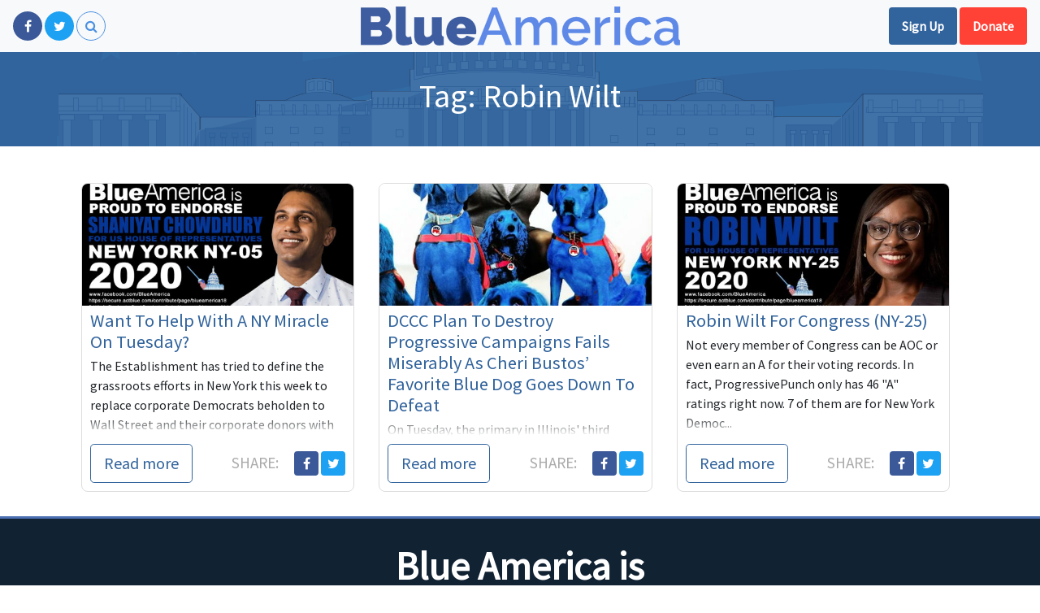

--- FILE ---
content_type: text/html; charset=UTF-8
request_url: https://blueamerica.crooksandliars.com/tag/robin-wilt/
body_size: 7188
content:
<!DOCTYPE html>
<html lang="en-US">
<head>
    <meta charset="UTF-8">
    <meta name="viewport" content="width=device-width, initial-scale=1">
    <meta http-equiv="X-UA-Compatible" content="IE=edge">
    <link rel="profile" href="http://gmpg.org/xfn/11">
    <link rel="pingback" href="https://blueamerica.crooksandliars.com/xmlrpc.php">
    <script async src="https://platform.twitter.com/widgets.js" charset="utf-8"></script>
	<title>Robin Wilt &#8211; Blue America</title>
<meta name='robots' content='max-image-preview:large' />
<link rel='dns-prefetch' href='//s.w.org' />
<link rel="alternate" type="application/rss+xml" title="Blue America &raquo; Feed" href="https://blueamerica.crooksandliars.com/feed/" />
<link rel="alternate" type="application/rss+xml" title="Blue America &raquo; Robin Wilt Tag Feed" href="https://blueamerica.crooksandliars.com/tag/robin-wilt/feed/" />
		<!-- This site uses the Google Analytics by ExactMetrics plugin v7.10.0 - Using Analytics tracking - https://www.exactmetrics.com/ -->
							<script
				src="//www.googletagmanager.com/gtag/js?id=UA-2640119-1"  data-cfasync="false" data-wpfc-render="false" type="text/javascript" async></script>
			<script data-cfasync="false" data-wpfc-render="false" type="text/javascript">
				var em_version = '7.10.0';
				var em_track_user = true;
				var em_no_track_reason = '';
				
								var disableStrs = [
															'ga-disable-UA-2640119-1',
									];

				/* Function to detect opted out users */
				function __gtagTrackerIsOptedOut() {
					for (var index = 0; index < disableStrs.length; index++) {
						if (document.cookie.indexOf(disableStrs[index] + '=true') > -1) {
							return true;
						}
					}

					return false;
				}

				/* Disable tracking if the opt-out cookie exists. */
				if (__gtagTrackerIsOptedOut()) {
					for (var index = 0; index < disableStrs.length; index++) {
						window[disableStrs[index]] = true;
					}
				}

				/* Opt-out function */
				function __gtagTrackerOptout() {
					for (var index = 0; index < disableStrs.length; index++) {
						document.cookie = disableStrs[index] + '=true; expires=Thu, 31 Dec 2099 23:59:59 UTC; path=/';
						window[disableStrs[index]] = true;
					}
				}

				if ('undefined' === typeof gaOptout) {
					function gaOptout() {
						__gtagTrackerOptout();
					}
				}
								window.dataLayer = window.dataLayer || [];

				window.ExactMetricsDualTracker = {
					helpers: {},
					trackers: {},
				};
				if (em_track_user) {
					function __gtagDataLayer() {
						dataLayer.push(arguments);
					}

					function __gtagTracker(type, name, parameters) {
						if (!parameters) {
							parameters = {};
						}

						if (parameters.send_to) {
							__gtagDataLayer.apply(null, arguments);
							return;
						}

						if (type === 'event') {
							
														parameters.send_to = exactmetrics_frontend.ua;
							__gtagDataLayer(type, name, parameters);
													} else {
							__gtagDataLayer.apply(null, arguments);
						}
					}

					__gtagTracker('js', new Date());
					__gtagTracker('set', {
						'developer_id.dNDMyYj': true,
											});
															__gtagTracker('config', 'UA-2640119-1', {"forceSSL":"true"} );
										window.gtag = __gtagTracker;										(function () {
						/* https://developers.google.com/analytics/devguides/collection/analyticsjs/ */
						/* ga and __gaTracker compatibility shim. */
						var noopfn = function () {
							return null;
						};
						var newtracker = function () {
							return new Tracker();
						};
						var Tracker = function () {
							return null;
						};
						var p = Tracker.prototype;
						p.get = noopfn;
						p.set = noopfn;
						p.send = function () {
							var args = Array.prototype.slice.call(arguments);
							args.unshift('send');
							__gaTracker.apply(null, args);
						};
						var __gaTracker = function () {
							var len = arguments.length;
							if (len === 0) {
								return;
							}
							var f = arguments[len - 1];
							if (typeof f !== 'object' || f === null || typeof f.hitCallback !== 'function') {
								if ('send' === arguments[0]) {
									var hitConverted, hitObject = false, action;
									if ('event' === arguments[1]) {
										if ('undefined' !== typeof arguments[3]) {
											hitObject = {
												'eventAction': arguments[3],
												'eventCategory': arguments[2],
												'eventLabel': arguments[4],
												'value': arguments[5] ? arguments[5] : 1,
											}
										}
									}
									if ('pageview' === arguments[1]) {
										if ('undefined' !== typeof arguments[2]) {
											hitObject = {
												'eventAction': 'page_view',
												'page_path': arguments[2],
											}
										}
									}
									if (typeof arguments[2] === 'object') {
										hitObject = arguments[2];
									}
									if (typeof arguments[5] === 'object') {
										Object.assign(hitObject, arguments[5]);
									}
									if ('undefined' !== typeof arguments[1].hitType) {
										hitObject = arguments[1];
										if ('pageview' === hitObject.hitType) {
											hitObject.eventAction = 'page_view';
										}
									}
									if (hitObject) {
										action = 'timing' === arguments[1].hitType ? 'timing_complete' : hitObject.eventAction;
										hitConverted = mapArgs(hitObject);
										__gtagTracker('event', action, hitConverted);
									}
								}
								return;
							}

							function mapArgs(args) {
								var arg, hit = {};
								var gaMap = {
									'eventCategory': 'event_category',
									'eventAction': 'event_action',
									'eventLabel': 'event_label',
									'eventValue': 'event_value',
									'nonInteraction': 'non_interaction',
									'timingCategory': 'event_category',
									'timingVar': 'name',
									'timingValue': 'value',
									'timingLabel': 'event_label',
									'page': 'page_path',
									'location': 'page_location',
									'title': 'page_title',
								};
								for (arg in args) {
																		if (!(!args.hasOwnProperty(arg) || !gaMap.hasOwnProperty(arg))) {
										hit[gaMap[arg]] = args[arg];
									} else {
										hit[arg] = args[arg];
									}
								}
								return hit;
							}

							try {
								f.hitCallback();
							} catch (ex) {
							}
						};
						__gaTracker.create = newtracker;
						__gaTracker.getByName = newtracker;
						__gaTracker.getAll = function () {
							return [];
						};
						__gaTracker.remove = noopfn;
						__gaTracker.loaded = true;
						window['__gaTracker'] = __gaTracker;
					})();
									} else {
										console.log("");
					(function () {
						function __gtagTracker() {
							return null;
						}

						window['__gtagTracker'] = __gtagTracker;
						window['gtag'] = __gtagTracker;
					})();
									}
			</script>
				<!-- / Google Analytics by ExactMetrics -->
		<link rel='stylesheet' id='wp-block-library-css'  href='https://blueamerica.crooksandliars.com/wp-includes/css/dist/block-library/style.min.css?ver=6.0.11' type='text/css' media='all' />
<link rel='stylesheet' id='embed-action-network-css'  href='https://blueamerica.crooksandliars.com/wp-content/plugins/wp-action-network/blocks/block.css?ver=1626487561' type='text/css' media='all' />
<style id='global-styles-inline-css' type='text/css'>
body{--wp--preset--color--black: #000000;--wp--preset--color--cyan-bluish-gray: #abb8c3;--wp--preset--color--white: #ffffff;--wp--preset--color--pale-pink: #f78da7;--wp--preset--color--vivid-red: #cf2e2e;--wp--preset--color--luminous-vivid-orange: #ff6900;--wp--preset--color--luminous-vivid-amber: #fcb900;--wp--preset--color--light-green-cyan: #7bdcb5;--wp--preset--color--vivid-green-cyan: #00d084;--wp--preset--color--pale-cyan-blue: #8ed1fc;--wp--preset--color--vivid-cyan-blue: #0693e3;--wp--preset--color--vivid-purple: #9b51e0;--wp--preset--gradient--vivid-cyan-blue-to-vivid-purple: linear-gradient(135deg,rgba(6,147,227,1) 0%,rgb(155,81,224) 100%);--wp--preset--gradient--light-green-cyan-to-vivid-green-cyan: linear-gradient(135deg,rgb(122,220,180) 0%,rgb(0,208,130) 100%);--wp--preset--gradient--luminous-vivid-amber-to-luminous-vivid-orange: linear-gradient(135deg,rgba(252,185,0,1) 0%,rgba(255,105,0,1) 100%);--wp--preset--gradient--luminous-vivid-orange-to-vivid-red: linear-gradient(135deg,rgba(255,105,0,1) 0%,rgb(207,46,46) 100%);--wp--preset--gradient--very-light-gray-to-cyan-bluish-gray: linear-gradient(135deg,rgb(238,238,238) 0%,rgb(169,184,195) 100%);--wp--preset--gradient--cool-to-warm-spectrum: linear-gradient(135deg,rgb(74,234,220) 0%,rgb(151,120,209) 20%,rgb(207,42,186) 40%,rgb(238,44,130) 60%,rgb(251,105,98) 80%,rgb(254,248,76) 100%);--wp--preset--gradient--blush-light-purple: linear-gradient(135deg,rgb(255,206,236) 0%,rgb(152,150,240) 100%);--wp--preset--gradient--blush-bordeaux: linear-gradient(135deg,rgb(254,205,165) 0%,rgb(254,45,45) 50%,rgb(107,0,62) 100%);--wp--preset--gradient--luminous-dusk: linear-gradient(135deg,rgb(255,203,112) 0%,rgb(199,81,192) 50%,rgb(65,88,208) 100%);--wp--preset--gradient--pale-ocean: linear-gradient(135deg,rgb(255,245,203) 0%,rgb(182,227,212) 50%,rgb(51,167,181) 100%);--wp--preset--gradient--electric-grass: linear-gradient(135deg,rgb(202,248,128) 0%,rgb(113,206,126) 100%);--wp--preset--gradient--midnight: linear-gradient(135deg,rgb(2,3,129) 0%,rgb(40,116,252) 100%);--wp--preset--duotone--dark-grayscale: url('#wp-duotone-dark-grayscale');--wp--preset--duotone--grayscale: url('#wp-duotone-grayscale');--wp--preset--duotone--purple-yellow: url('#wp-duotone-purple-yellow');--wp--preset--duotone--blue-red: url('#wp-duotone-blue-red');--wp--preset--duotone--midnight: url('#wp-duotone-midnight');--wp--preset--duotone--magenta-yellow: url('#wp-duotone-magenta-yellow');--wp--preset--duotone--purple-green: url('#wp-duotone-purple-green');--wp--preset--duotone--blue-orange: url('#wp-duotone-blue-orange');--wp--preset--font-size--small: 13px;--wp--preset--font-size--medium: 20px;--wp--preset--font-size--large: 36px;--wp--preset--font-size--x-large: 42px;}.has-black-color{color: var(--wp--preset--color--black) !important;}.has-cyan-bluish-gray-color{color: var(--wp--preset--color--cyan-bluish-gray) !important;}.has-white-color{color: var(--wp--preset--color--white) !important;}.has-pale-pink-color{color: var(--wp--preset--color--pale-pink) !important;}.has-vivid-red-color{color: var(--wp--preset--color--vivid-red) !important;}.has-luminous-vivid-orange-color{color: var(--wp--preset--color--luminous-vivid-orange) !important;}.has-luminous-vivid-amber-color{color: var(--wp--preset--color--luminous-vivid-amber) !important;}.has-light-green-cyan-color{color: var(--wp--preset--color--light-green-cyan) !important;}.has-vivid-green-cyan-color{color: var(--wp--preset--color--vivid-green-cyan) !important;}.has-pale-cyan-blue-color{color: var(--wp--preset--color--pale-cyan-blue) !important;}.has-vivid-cyan-blue-color{color: var(--wp--preset--color--vivid-cyan-blue) !important;}.has-vivid-purple-color{color: var(--wp--preset--color--vivid-purple) !important;}.has-black-background-color{background-color: var(--wp--preset--color--black) !important;}.has-cyan-bluish-gray-background-color{background-color: var(--wp--preset--color--cyan-bluish-gray) !important;}.has-white-background-color{background-color: var(--wp--preset--color--white) !important;}.has-pale-pink-background-color{background-color: var(--wp--preset--color--pale-pink) !important;}.has-vivid-red-background-color{background-color: var(--wp--preset--color--vivid-red) !important;}.has-luminous-vivid-orange-background-color{background-color: var(--wp--preset--color--luminous-vivid-orange) !important;}.has-luminous-vivid-amber-background-color{background-color: var(--wp--preset--color--luminous-vivid-amber) !important;}.has-light-green-cyan-background-color{background-color: var(--wp--preset--color--light-green-cyan) !important;}.has-vivid-green-cyan-background-color{background-color: var(--wp--preset--color--vivid-green-cyan) !important;}.has-pale-cyan-blue-background-color{background-color: var(--wp--preset--color--pale-cyan-blue) !important;}.has-vivid-cyan-blue-background-color{background-color: var(--wp--preset--color--vivid-cyan-blue) !important;}.has-vivid-purple-background-color{background-color: var(--wp--preset--color--vivid-purple) !important;}.has-black-border-color{border-color: var(--wp--preset--color--black) !important;}.has-cyan-bluish-gray-border-color{border-color: var(--wp--preset--color--cyan-bluish-gray) !important;}.has-white-border-color{border-color: var(--wp--preset--color--white) !important;}.has-pale-pink-border-color{border-color: var(--wp--preset--color--pale-pink) !important;}.has-vivid-red-border-color{border-color: var(--wp--preset--color--vivid-red) !important;}.has-luminous-vivid-orange-border-color{border-color: var(--wp--preset--color--luminous-vivid-orange) !important;}.has-luminous-vivid-amber-border-color{border-color: var(--wp--preset--color--luminous-vivid-amber) !important;}.has-light-green-cyan-border-color{border-color: var(--wp--preset--color--light-green-cyan) !important;}.has-vivid-green-cyan-border-color{border-color: var(--wp--preset--color--vivid-green-cyan) !important;}.has-pale-cyan-blue-border-color{border-color: var(--wp--preset--color--pale-cyan-blue) !important;}.has-vivid-cyan-blue-border-color{border-color: var(--wp--preset--color--vivid-cyan-blue) !important;}.has-vivid-purple-border-color{border-color: var(--wp--preset--color--vivid-purple) !important;}.has-vivid-cyan-blue-to-vivid-purple-gradient-background{background: var(--wp--preset--gradient--vivid-cyan-blue-to-vivid-purple) !important;}.has-light-green-cyan-to-vivid-green-cyan-gradient-background{background: var(--wp--preset--gradient--light-green-cyan-to-vivid-green-cyan) !important;}.has-luminous-vivid-amber-to-luminous-vivid-orange-gradient-background{background: var(--wp--preset--gradient--luminous-vivid-amber-to-luminous-vivid-orange) !important;}.has-luminous-vivid-orange-to-vivid-red-gradient-background{background: var(--wp--preset--gradient--luminous-vivid-orange-to-vivid-red) !important;}.has-very-light-gray-to-cyan-bluish-gray-gradient-background{background: var(--wp--preset--gradient--very-light-gray-to-cyan-bluish-gray) !important;}.has-cool-to-warm-spectrum-gradient-background{background: var(--wp--preset--gradient--cool-to-warm-spectrum) !important;}.has-blush-light-purple-gradient-background{background: var(--wp--preset--gradient--blush-light-purple) !important;}.has-blush-bordeaux-gradient-background{background: var(--wp--preset--gradient--blush-bordeaux) !important;}.has-luminous-dusk-gradient-background{background: var(--wp--preset--gradient--luminous-dusk) !important;}.has-pale-ocean-gradient-background{background: var(--wp--preset--gradient--pale-ocean) !important;}.has-electric-grass-gradient-background{background: var(--wp--preset--gradient--electric-grass) !important;}.has-midnight-gradient-background{background: var(--wp--preset--gradient--midnight) !important;}.has-small-font-size{font-size: var(--wp--preset--font-size--small) !important;}.has-medium-font-size{font-size: var(--wp--preset--font-size--medium) !important;}.has-large-font-size{font-size: var(--wp--preset--font-size--large) !important;}.has-x-large-font-size{font-size: var(--wp--preset--font-size--x-large) !important;}
</style>
<link rel='stylesheet' id='wp-smart-crop-renderer-css'  href='https://blueamerica.crooksandliars.com/wp-content/plugins/wp-smartcrop/css/image-renderer.css?ver=2.0.6' type='text/css' media='all' />
<link rel='stylesheet' id='blueamerica18-vendor-css'  href='https://blueamerica.crooksandliars.com/wp-content/themes/blueamerica18/assets/css/vendor.css?ver=6.0.11' type='text/css' media='all' />
<link rel='stylesheet' id='blueamerica18-theme-css'  href='https://blueamerica.crooksandliars.com/wp-content/themes/blueamerica18/assets/css/theme.css?ver=4.9.7.1' type='text/css' media='all' />
<script type='text/javascript' src='https://blueamerica.crooksandliars.com/wp-includes/js/jquery/jquery.min.js?ver=3.6.0' id='jquery-core-js'></script>
<script type='text/javascript' src='https://blueamerica.crooksandliars.com/wp-includes/js/jquery/jquery-migrate.min.js?ver=3.3.2' id='jquery-migrate-js'></script>
<script type='text/javascript' src='https://blueamerica.crooksandliars.com/wp-content/plugins/google-analytics-dashboard-for-wp/assets/js/frontend-gtag.min.js?ver=7.10.0' id='exactmetrics-frontend-script-js'></script>
<script data-cfasync="false" data-wpfc-render="false" type="text/javascript" id='exactmetrics-frontend-script-js-extra'>/* <![CDATA[ */
var exactmetrics_frontend = {"js_events_tracking":"true","download_extensions":"zip,mp3,mpeg,pdf,docx,pptx,xlsx,rar","inbound_paths":"[{\"path\":\"\\\/go\\\/\",\"label\":\"affiliate\"},{\"path\":\"\\\/recommend\\\/\",\"label\":\"affiliate\"}]","home_url":"https:\/\/blueamerica.crooksandliars.com","hash_tracking":"false","ua":"UA-2640119-1","v4_id":""};/* ]]> */
</script>
<link rel="https://api.w.org/" href="https://blueamerica.crooksandliars.com/wp-json/" /><link rel="alternate" type="application/json" href="https://blueamerica.crooksandliars.com/wp-json/wp/v2/tags/1667" /><link rel="EditURI" type="application/rsd+xml" title="RSD" href="https://blueamerica.crooksandliars.com/xmlrpc.php?rsd" />
<link rel="wlwmanifest" type="application/wlwmanifest+xml" href="https://blueamerica.crooksandliars.com/wp-includes/wlwmanifest.xml" /> 
<meta name="generator" content="WordPress 6.0.11" />
   <meta name="twitter:site" content="@blueamerica" />
   <meta name="twitter:card" content="summary_large_image" />
   <meta property="og:site_name" content="Blue America" />
<link rel="icon" href="https://blueamerica.crooksandliars.com/wp-content/uploads/2018/09/cropped-BA-Orig-Logo-512x512-32x32.jpeg" sizes="32x32" />
<link rel="icon" href="https://blueamerica.crooksandliars.com/wp-content/uploads/2018/09/cropped-BA-Orig-Logo-512x512-192x192.jpeg" sizes="192x192" />
<link rel="apple-touch-icon" href="https://blueamerica.crooksandliars.com/wp-content/uploads/2018/09/cropped-BA-Orig-Logo-512x512-180x180.jpeg" />
<meta name="msapplication-TileImage" content="https://blueamerica.crooksandliars.com/wp-content/uploads/2018/09/cropped-BA-Orig-Logo-512x512-270x270.jpeg" />
</head>

<body class="archive tag tag-robin-wilt tag-1667">
<div id="page" class="site">
    <header id="primary-header">
        <nav class="navbar navbar-light bg-light" id="primary-nav">
            <div class="left">
                <a class="social-btn facebook" href="https://www.facebook.com/BlueAmerica/"
                   target="_blank" title="Like us on Facebook"><i class="fa fa-facebook"></i></a>
                <a class="social-btn twitter" href="https://twitter.com/blue__america" target="_blank"
                   title="Follow us on Twitter"><i class="fa fa-twitter"></i></a>
                <a class="social-btn search-toggle" href="#"><i class="fa fa-search"></i></a>

            </div>
            <div class="center">
                <a href="/" class="ba-logo"><img src="https://blueamerica.crooksandliars.com/wp-content/themes/blueamerica18/images/ba_text.png"
                                                 alt="Blue America"/></a>
            </div>
            <div class="right">

                <a href="https://actionnetwork.org/forms/email-signup-23" target="_blank"
                   title="Join our mailing list" class="btn header-action action-secondary">Sign Up</a>
                <a href="https://secure.actblue.com/contribute/page/blueamerica18?refcode=BAonCnL&recurring=6&tandembox=show" target="_blank"
                   title="Support our candidates" class="btn header-action action-primary">Donate</a>
            </div>
        </nav>
    </header>
    <a class="skip-link screen-reader-text"
       href="#content">Skip to content</a>




<div id="main">


<div class="post-header">
    <div class="container">
<h1 class="page-title">Tag: <span>Robin Wilt</span></h1>    </div>
</div>
<div class="container">
    <div class="row">
        <section id="primary" class="content-area col">

            <div class="post-list-card">
				

<div class="post-card ">
    <div class="inner">
    <div class="pc-image">
        <a href="https://blueamerica.crooksandliars.com/2020/06/21/want-to-help-with-a-ny-miracle-on-tuesday/">
	        <img width="535" height="242" src="https://blueamerica.crooksandliars.com/wp-content/uploads/2020/06/BLUE_AMERICA_ENDORSE_SHANIYAT_CHOWDHURY_OWENS-_CONGRESS_2020-1-535x242.jpg" class="attachment-post-card size-post-card" alt="" loading="lazy" />            <i class="fa fa-external-link"></i></a>
    </div>
	<div class="pc-body trunkit">

		<h5 class="pc-title"><a href="https://blueamerica.crooksandliars.com/2020/06/21/want-to-help-with-a-ny-miracle-on-tuesday/">Want To Help With A NY Miracle On Tuesday?</a></h5>
		<div class="pc-text trunkit-target"><p>The Establishment has tried to define the grassroots efforts in New York this week to replace corporate Democrats beholden to Wall Street and their corporate donors with reforme...</p>
</div>

	</div>
    <div class="pc-footer">
        <div class="left">
            <a href="https://blueamerica.crooksandliars.com/2020/06/21/want-to-help-with-a-ny-miracle-on-tuesday/" class="btn btn-lg btn-outline-primary">Read more</a>
        </div>
        <div class="right">
            <span class="label">Share: </span>
            <a href="https://www.facebook.com/sharer/sharer.php?u=https%3A%2F%2Fblueamerica.crooksandliars.com%2F2020%2F06%2F21%2Fwant-to-help-with-a-ny-miracle-on-tuesday%2F" target="_blank" class="social-share facebook" title="Share on Facebook"><i class="fa fa-facebook"></i></a>            <a href="https://twitter.com/share?url=https%3A%2F%2Fblueamerica.crooksandliars.com%2F2020%2F06%2F21%2Fwant-to-help-with-a-ny-miracle-on-tuesday%2F" target="_blank" class="social-share twitter" title="Share on Twitter"><i class="fa fa-twitter"></i></a>        </div>
    </div>
    </div>
</div>


<div class="post-card ">
    <div class="inner">
    <div class="pc-image">
        <a href="https://blueamerica.crooksandliars.com/2020/03/19/dccc-plan-to-destroy-progressive-campaigns-fails-miserably-as-cheri-bustos-favorite-blue-dog-goes-down-to-defeat/">
	        <img width="535" height="242" src="https://blueamerica.crooksandliars.com/wp-content/uploads/2020/03/PelsoiBlueDogs-535x242.jpeg" class="attachment-post-card size-post-card" alt="" loading="lazy" />            <i class="fa fa-external-link"></i></a>
    </div>
	<div class="pc-body trunkit">

		<h5 class="pc-title"><a href="https://blueamerica.crooksandliars.com/2020/03/19/dccc-plan-to-destroy-progressive-campaigns-fails-miserably-as-cheri-bustos-favorite-blue-dog-goes-down-to-defeat/">DCCC Plan To Destroy Progressive Campaigns Fails Miserably As Cheri Bustos&#8217; Favorite Blue Dog Goes Down To Defeat</a></h5>
		<div class="pc-text trunkit-target"><p>On Tuesday, the primary in Illinois' third congressional showed the failure of Cheri Bustos' toxic plan to defeat progressive challenges to Blue Dog incumbents who are out of sy...</p>
</div>

	</div>
    <div class="pc-footer">
        <div class="left">
            <a href="https://blueamerica.crooksandliars.com/2020/03/19/dccc-plan-to-destroy-progressive-campaigns-fails-miserably-as-cheri-bustos-favorite-blue-dog-goes-down-to-defeat/" class="btn btn-lg btn-outline-primary">Read more</a>
        </div>
        <div class="right">
            <span class="label">Share: </span>
            <a href="https://www.facebook.com/sharer/sharer.php?u=https%3A%2F%2Fblueamerica.crooksandliars.com%2F2020%2F03%2F19%2Fdccc-plan-to-destroy-progressive-campaigns-fails-miserably-as-cheri-bustos-favorite-blue-dog-goes-down-to-defeat%2F" target="_blank" class="social-share facebook" title="Share on Facebook"><i class="fa fa-facebook"></i></a>            <a href="https://twitter.com/share?url=https%3A%2F%2Fblueamerica.crooksandliars.com%2F2020%2F03%2F19%2Fdccc-plan-to-destroy-progressive-campaigns-fails-miserably-as-cheri-bustos-favorite-blue-dog-goes-down-to-defeat%2F" target="_blank" class="social-share twitter" title="Share on Twitter"><i class="fa fa-twitter"></i></a>        </div>
    </div>
    </div>
</div>


<div class="post-card ">
    <div class="inner">
    <div class="pc-image">
        <a href="https://blueamerica.crooksandliars.com/2020/01/29/robin-wilt-for-congress-ny-25/">
	        <img width="535" height="242" src="https://blueamerica.crooksandliars.com/wp-content/uploads/2020/01/RobinWilt-535x242.jpeg" class="attachment-post-card size-post-card" alt="" loading="lazy" />            <i class="fa fa-external-link"></i></a>
    </div>
	<div class="pc-body trunkit">

		<h5 class="pc-title"><a href="https://blueamerica.crooksandliars.com/2020/01/29/robin-wilt-for-congress-ny-25/">Robin Wilt For Congress (NY-25)</a></h5>
		<div class="pc-text trunkit-target"><p>Not every member of Congress can be AOC or even earn an A for their voting records. In fact, ProgressivePunch only has 46 "A" ratings right now. 7 of them are for New York Democ...</p>
</div>

	</div>
    <div class="pc-footer">
        <div class="left">
            <a href="https://blueamerica.crooksandliars.com/2020/01/29/robin-wilt-for-congress-ny-25/" class="btn btn-lg btn-outline-primary">Read more</a>
        </div>
        <div class="right">
            <span class="label">Share: </span>
            <a href="https://www.facebook.com/sharer/sharer.php?u=https%3A%2F%2Fblueamerica.crooksandliars.com%2F2020%2F01%2F29%2Frobin-wilt-for-congress-ny-25%2F" target="_blank" class="social-share facebook" title="Share on Facebook"><i class="fa fa-facebook"></i></a>            <a href="https://twitter.com/share?url=https%3A%2F%2Fblueamerica.crooksandliars.com%2F2020%2F01%2F29%2Frobin-wilt-for-congress-ny-25%2F" target="_blank" class="social-share twitter" title="Share on Twitter"><i class="fa fa-twitter"></i></a>        </div>
    </div>
    </div>
</div>
            </div>
        </section>
    </div>
</div>
</div>

<div class="who-we-are">
    <div class="container">
        <h3 class="fp-sect-title">Blue America is</h3>
        <div class="row">
            <div class="col-sm">    <a href="https://crooksandliars.com" class="ba-logo"><img src="https://blueamerica.crooksandliars.com/wp-content/themes/blueamerica18/images/cl-logo.png"
                                                                     alt="Blue America"/></a></div>
            <div class="col-sm">        <a href="http://downwithtyranny.blogspot.com/" class="ba-logo"><img src="https://blueamerica.crooksandliars.com/wp-content/themes/blueamerica18/images/dwt.jpg"
                                                                         alt="Blue America"/></a></div>
            <div class="col-sm">        <a href="https://digbysblog.blogspot.com/" class="ba-logo"><img src="https://blueamerica.crooksandliars.com/wp-content/themes/blueamerica18/images/digby.png"
                                                                         alt="Blue America"/></a></div>
        </div>
    </div>
</div>
<footer id="main-footer">
    <div class="container">
        &copy; 2026 Blue America
        <div class="pull-right">
            <a href="/about">About Us</a>
                            | <a href="/wp-login.php">Login</a>
                    </div>
    </div>
</footer>
</div><!-- #page -->
<div id="search-overlay">
    <a class="form-closer" href="#" title="Close search form"><i class="fa fa-close"></i></a>
    <div class="inner">
    <div class="form-holder">
        <form role="search" method="get" class="search-form" action="https://blueamerica.crooksandliars.com/">
	<label>
		<span class="screen-reader-text"></span>
		<input type="search" class="search-field" placeholder="Search &hellip;" value="" name="s" />
	</label>
	<button type="submit" class="search-submit"><i class="fa fa-search"></i></button>
</form>
    </div>
    </div>
</div>

<div class="modal fade" id="signup-modal" tabindex="-1" role="dialog" aria-labelledby="signupModalLabel"
     aria-hidden="true">
    <div class="modal-dialog modal-dialog-centered" role="document">
        <div class="modal-content">
            <div class="modal-header">
                <h5 class="modal-title" id="signupModalLabel">Join our mail list</h5>
                <button type="button" class="close" data-dismiss="modal" aria-label="Close">
                    <span aria-hidden="true">&times;</span>
                </button>
            </div>
            <form class="blueamerica-signup-form ajax" method="post" novalidate="novalidate">
                <div class="modal-body">
                    <input type="hidden" id="blueamerica_signup_nonce_field" name="blueamerica_signup_nonce_field" value="ec16c39c28" /><input type="hidden" name="_wp_http_referer" value="/tag/robin-wilt/" />
<label for="signup-first_name" class='col-form-label'> First name</label>
<input id="signup-first_name" type="text" name="actionnetwork_signup_first_name" class="form-control  " value="" />
<label for="signup-last_name" class='col-form-label'> Last name</label>
<input id="signup-last_name" type="text" name="actionnetwork_signup_last_name" class="form-control  " value="" />
<label for="signup-email" class='col-form-label'> Email name *</label>
<input id="signup-email" type="email" name="actionnetwork_signup_email" class="form-control required " value="" />
<label for="signup-zip_code" class='col-form-label'> Zip code *</label>
<input id="signup-zip_code" type="text" name="actionnetwork_signup_zip_code" class="form-control required " value="" />                </div>
                <div class="modal-footer">
                    <button type="button" class="btn btn-secondary" data-dismiss="modal">Close</button>
                    <button type="submit" class="btn btn-primary"><i class="fa fa-circle-o-notch fa-spin loader"></i>Sign up</button>
                </div>
            </form>
        </div>
    </div>
</div>
<script type='text/javascript' id='blueamerica-signup-js-js-extra'>
/* <![CDATA[ */
var ajax_object = {"ajax_url":"https:\/\/blueamerica.crooksandliars.com\/wp-admin\/admin-ajax.php"};
/* ]]> */
</script>
<script type='text/javascript' src='https://blueamerica.crooksandliars.com/wp-content/plugins/blueamerica/public/js/signup.js?ver=6.0.11' id='blueamerica-signup-js-js'></script>
<script type='text/javascript' src='https://blueamerica.crooksandliars.com/wp-content/plugins/guest-author-name/assets/guest-author-post.js?ver=1.00' id='guest_author_post_scripts-js'></script>
<script type='text/javascript' id='jquery.wp-smartcrop-js-extra'>
/* <![CDATA[ */
var wpsmartcrop_options = {"focus_mode":"power-lines"};
/* ]]> */
</script>
<script type='text/javascript' src='https://blueamerica.crooksandliars.com/wp-content/plugins/wp-smartcrop/js/jquery.wp-smartcrop.min.js?ver=2.0.6' id='jquery.wp-smartcrop-js'></script>
<script type='text/javascript' src='https://blueamerica.crooksandliars.com/wp-content/themes/blueamerica18/assets/js/vendor.js?ver=1.0' id='blueamerica18-vendor-js'></script>
<script type='text/javascript' src='https://blueamerica.crooksandliars.com/wp-content/themes/blueamerica18/assets/js/theme.js?ver=1.0' id='blueamerica18-theme-js'></script>

<div id="fb-root"></div>
<script>(function(d, s, id) {
        var js, fjs = d.getElementsByTagName(s)[0];
        if (d.getElementById(id)) return;
        js = d.createElement(s); js.id = id;
        js.src = 'https://connect.facebook.net/en_US/sdk.js#xfbml=1&version=v3.1&appId=141622445927784&autoLogAppEvents=1';
        fjs.parentNode.insertBefore(js, fjs);
    }(document, 'script', 'facebook-jssdk'));</script>
</body>
</html>

<!--
Performance optimized by W3 Total Cache. Learn more: https://www.boldgrid.com/w3-total-cache/

Object Caching 24/115 objects using apc

Served from: blueamerica.crooksandliars.com @ 2026-01-16 12:08:57 by W3 Total Cache
-->